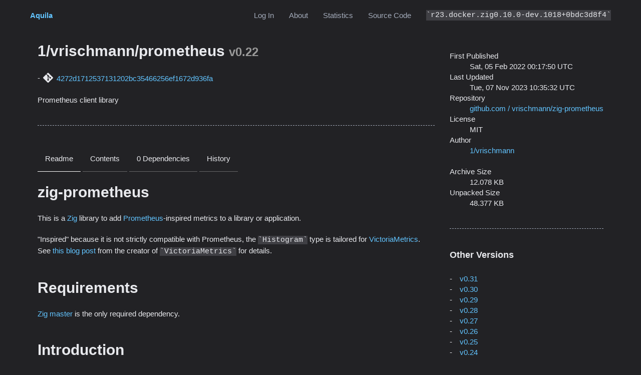

--- FILE ---
content_type: text/html
request_url: https://aquila.red/1/vrischmann/prometheus/v0.22
body_size: 36872
content:
<!DOCTYPE html>
<html lang="en">
    <head>
        <title>1/vrischmann/prometheus @ v0.22 - Aquila</title>
        <meta charset="UTF-8" />
        <meta http-equiv="X-UA-Compatible" content="IE=edge" />
        <meta name="viewport" content="width=device-width,initial-scale=1" />
        <link rel="icon" href="data:," />
        <link rel="stylesheet" href="https://cdnjs.cloudflare.com/ajax/libs/normalize/8.0.1/normalize.min.css" integrity="sha512-NhSC1YmyruXifcj/KFRWoC561YpHpc5Jtzgvbuzx5VozKpWvQ+4nXhPdFgmx8xqexRcpAglTj9sIBWINXa8x5w==" crossorigin="anonymous" />
        <link rel="stylesheet" href="https://unpkg.com/terminal.css@0.7.2/dist/terminal.min.css" integrity="sha384-wvN1Gjw/z/K/J9g4nsJGXEzA2AOKBTCnlsdubmWbXUzezZKPPObPGbZ2cMvjvEH5" crossorigin="anonymous" />
        <link rel="stylesheet" href="https://cdnjs.cloudflare.com/ajax/libs/fomantic-ui/2.8.7/components/icon.min.css" integrity="sha512-I7/aUklkRw/Q5C9/7X2EH1jsng7oBb2P29tXv15+83/hu8qE0BZJyXmCX2u230RZlcf0oylQqmStJGCPxQpUQw==" crossorigin="anonymous" />
        <link rel="stylesheet" href="/theme.css" />
    </head>
    <body id="page-version">
        <div class="container">
            <div class="terminal-nav">
                <div class="terminal-logo">
                    <div class="logo">
                        <a href="/" class="no-style">Aquila</a>
                    </div>
                </div>
                <nav class="terminal-menu">
                    <ul>
                        <li>
                            <a class="menu-item" href="/login">Log In</a>
                        </li>
                        <li>
                            <a class="menu-item" href="/about">About</a>
                        </li>
                        <li>
                            <a class="menu-item" href="/stats">Statistics</a>
                        </li>
                        <li>
                            <a class="menu-item" href="https://github.com/nektro/aquila">Source Code</a>
                        </li>
                        <li>
                            <code>r23.docker.zig0.10.0-dev.1018+0bdc3d8f4</code>
                        </li>
                    </ul>
                </nav>
            </div>
            <main>
                <section>
                    <h1>
                        <span>1/vrischmann/prometheus</span>
                        <small>v0.22</small>
                    </h1>
                    <ul>
                        <li>
                            <i class="git alternate icon"></i>
                            <a href="https://github.com/vrischmann/zig-prometheus/tree/4272d1712537131202bc35466256ef1672d936fa">4272d1712537131202bc35466256ef1672d936fa</a>
                        </li>
                    </ul>
                    <p>Prometheus client library</p>
                    <hr />
                    <input type="radio" id="t-readme" name="tab" value="t-readme" checked="" />
                    <label for="t-readme">Readme</label>
                    <input type="radio" id="t-contents" name="tab" value="t-contents" />
                    <label for="t-contents">Contents</label>
                    <input type="radio" id="t-dependencies" name="tab" value="t-dependencies" />
                    <label for="t-dependencies">0 Dependencies</label>
                    <input type="radio" id="t-history" name="tab" value="t-history" />
                    <label for="t-history">History</label>
                    <div class="page" id="readme"><h1>zig-prometheus</h1>
<p>This is a <a href="https://ziglang.org/">Zig</a> library to add <a href="https://prometheus.io/docs/concepts/data_model/">Prometheus</a>-inspired metrics to a library or application.</p>
<p>&quot;Inspired&quot; because it is not strictly compatible with Prometheus, the <code>Histogram</code> type is tailored for <a href="https://github.com/VictoriaMetrics/VictoriaMetrics">VictoriaMetrics</a>.
See <a href="https://valyala.medium.com/improving-histogram-usability-for-prometheus-and-grafana-bc7e5df0e350">this blog post</a> from the creator of <code>VictoriaMetrics</code> for details.</p>
<h1>Requirements</h1>
<p><a href="https://ziglang.org/download/">Zig master</a> is the only required dependency.</p>
<h1>Introduction</h1>
<p>This library only provides the following types:</p>
<ul>
<li>A <code>Registry</code> holding a number of metrics</li>
<li>A <code>Counter</code> metric type</li>
<li>A <code>Gauge</code> metric type</li>
<li>A <code>Histogram</code> metric type</li>
</ul>
<h1>Examples</h1>
<p>If you want a quick overview of how to use this library check the <a href="examples/basic/main.zig">basic example program</a>. It showcases everything.</p>
<p>There's also a more specific example which integrates with the HTTP server <a href="examples/apple_pie/main.zig">Apple Pie</a>. It showcases how to export metrics that are directly scrapable by Prometheus or VictoriaMetrics.</p>
<h1>Reference</h1>
<h2>Registry</h2>
<p>The <code>Registry</code> is the entry point to obtain a metric type, as well as the type capable of serializing the metrics to a writer.</p>
<p>In an application it might be useful to have a default, global registry; in a library you probably should take one as a parameter.</p>
<h3>Creation</h3>
<p>Here is how to get a registry:</p>
<pre><code class="language-zig">var registry = try prometheus.Registry(.{}).create(allocator);
defer registry.destroy();
...
</code></pre>
<p>You can also configure some options for the registry:</p>
<pre><code class="language-zig">var registry = try prometheus.Registry(.{ .max_metrics = 40, .max_name_len = 300 }).create(allocator);
defer registry.destroy();
...
</code></pre>
<p>If you want to store the registry in a variable you probably want to do something like this:</p>
<pre><code class="language-zig">const Registry = prometheus.Registry(.{ .max_metrics = 40, .max_name_len = 300 });
var registry = Registry.create(allocator);
defer registry.destroy();
...
</code></pre>
<p>Now you can get metric objects which we will describe later.</p>
<h3>Serializing the metrics</h3>
<p>Once you have a registry you can serialize its metrics to a writer:</p>
<pre><code class="language-zig">var registry = try prometheus.Registry(.{}).create(allocator);
defer registry.destroy();

...

var file = try std.fs.cwd().createFile(&quot;metrics.txt&quot;, .{});
defer file.close();

try registry.write(allocator, file.writer());
</code></pre>
<p>The <code>write</code> method is thread safe.</p>
<h2>Counter</h2>
<p>The <code>Counter</code> type is an atomic integer counter.</p>
<p>Here is an example of how to use a counter:</p>
<pre><code class="language-zig">var registry = try prometheus.Registry(.{}).create(allocator);
defer registry.destroy();

var total_counter = try registry.getOrCreateCounter(&quot;http_requests_total&quot;);
var api_users_counter = try registry.getOrCreateCounter(
    \\http_requests{route=&quot;/api/v1/users&quot;}
);
var api_articles_counter = try registry.getOrCreateCounter(
    \\http_requests{route=&quot;/api/v1/articles&quot;}
);

total_counter.inc();
total_counter.dec();
total_counter.add(200);
total_counter.set(2400);
const counter_value = total_counter.get();
</code></pre>
<p>All methods on a <code>Counter</code> are thread safe.</p>
<h2>Gauge</h2>
<p>The <code>Gauge</code> type represents a numerical value that is provided by calling a user-supplied function.</p>
<p>A <code>Gauge</code> is created with a <em>state</em> and a <em>function</em> which is given that state every time it is called.</p>
<p>For example, you can imagine a gauge returning the number of connections in a connection pool, the amount of memory allocated, etc.
Basically anytime the value is instantly queryable it could be a gauge.</p>
<p>Of course, nothing stops you from using a counter to simulate a gauge and calling <code>set</code> on it; it's up to you.</p>
<p>Here is an example gauge:</p>
<pre><code class="language-zig">var registry = try prometheus.Registry(.{}).create(allocator);
defer registry.destroy();

const Conn = struct {};
const ConnPool = struct {
    conns: std.ArrayList(Conn),
};
var pool = ConnPool{ .conns = std.ArrayList.init(allocator) };

_ = try registry.getOrCreateGauge(
    &quot;http_conn_pool_size&quot;,
    &amp;pool,
    struct {
        fn get(p: *Pool) f64 {
            return @intToFloat(f64, p.conns.items.len);
        }
    }.get,
);
</code></pre>
<h2>Histogram</h2>
<p>The <code>Histogram</code> type samples observations and counts them in automatically created buckets.</p>
<p>It can be used to observe things like request duration, request size, etc.</p>
<p>Here is a (contrived) example on how to use an histogram:</p>
<pre><code class="language-zig">var registry = try prometheus.Registry(.{}).create(allocator);
defer registry.destroy();

var request_duration_histogram = try registry.getOrCreateHistogram(&quot;http_request_duration&quot;);

// Make 100 observations of some expensive operation.
var i: usize = 0;
while (i &lt; 100) : (i += 1) {
    const start = std.time.milliTimestamp();

    var j: usize = 0;
    var sum: usize = 0;
    while (j &lt; 2000000) : (j += 1) {
        sum *= j;
    }

    request_duration_histogram.update(@intToFloat(f64, std.time.milliTimestamp() - start));
}
</code></pre>
<h2>Using labels</h2>
<p>If you're read the <a href="https://prometheus.io/docs/concepts/data_model/#notation">Prometheus data model</a>, you've seen that a metric can have labels.</p>
<p>Other Prometheus clients provide helpers for this, but not this library: you need to build the proper name yourself.</p>
<p>If you have static labels then it's easy, just write the label directly like this:</p>
<pre><code class="language-zig">var http_requests_route_home = try registry.getOrCreateCounter(
    \\http_requests{route=&quot;/home&quot;}
);
var http_requests_route_login = try registry.getOrCreateCounter(
    \\http_requests{route=&quot;/login&quot;}
);
var http_requests_route_logout = try registry.getOrCreateCounter(
    \\http_requests{route=&quot;/logout&quot;}
);
...
</code></pre>
<p>If you have dynamic labels you could write a helper function like this:</p>
<pre><code class="language-zig">fn getHTTPRequestsCounter(
    allocator: *mem.Allocator,
    registry: *Registry,
    route: []const u8,
) !*prometheus.Counter {
    const name = try std.fmt.allocPrint(allocator, &quot;http_requests{{route=\&quot;{s}\&quot;}}&quot;, .{
        route,
    });
    return try registry.getOrCreateCounter(name);
}

fn handler(route: []const u8) void {
    var counter = getHTTPRequestsCounter(allocator, registry, route);
    counter.inc();
}
</code></pre>
</div>
                    <div class="page" id="contents">
                        <h2>Package Contents</h2>
                        <ul>
                            <li>.gitattributes</li>
                            <li>zigmod.lock</li>
                            <li>LICENSE</li>
                            <li>.github/workflows/main.yml</li>
                            <li>.github/pull_request_template.md</li>
                            <li>.github/ISSUE_TEMPLATE/bug_report.yml</li>
                            <li>examples/basic/main.zig</li>
                            <li>examples/apple_pie/main.zig</li>
                            <li>build.zig</li>
                            <li>src/Histogram.zig</li>
                            <li>src/Counter.zig</li>
                            <li>src/Gauge.zig</li>
                            <li>src/main.zig</li>
                            <li>src/metric.zig</li>
                            <li>README.md</li>
                            <li>zig.mod</li>
                            <li>.gitignore</li>
                        </ul>
                    </div>
                    <div class="page" id="dependencies">
                        <h2>Root Dependencies</h2>
                        <ul>
                            <li>
                                <code>git https://github.com/Luukdegram/apple_pie branch-master</code>
                            </li>
                        </ul>
                    </div>
                    <div class="page" id="history">
                        <h2>History</h2>
                        <table>
                            <thead>
                                <tr>
                                    <th></th>
                                    <th>Published On</th>
                                    <th>Tree @ Commit</th>
                                    <th>Size</th>
                                </tr>
                            </thead>
                            <tbody>
                                <tr>
                                    <td>
                                        <a href="./prometheus/v0.31">v0.31</a>
                                    </td>
                                    <td>Sat, 01 Mar 2025 20:48:44 UTC</td>
                                    <td>
                                        <a href="https://github.com/vrischmann/zig-prometheus/tree/93bf7658a68a4d9bed46b4fc7d11082c39d472ea">Tree</a>
                                    </td>
                                    <td>46.386 KB</td>
                                </tr>
                                <tr>
                                    <td>
                                        <a href="./prometheus/v0.30">v0.30</a>
                                    </td>
                                    <td>Fri, 03 Jan 2025 13:30:08 UTC</td>
                                    <td>
                                        <a href="https://github.com/vrischmann/zig-prometheus/tree/f3c093a48d34cc84e749ed7057e78f9ad763cd08">Tree</a>
                                    </td>
                                    <td>46.313 KB</td>
                                </tr>
                                <tr>
                                    <td>
                                        <a href="./prometheus/v0.29">v0.29</a>
                                    </td>
                                    <td>Fri, 03 Jan 2025 13:25:29 UTC</td>
                                    <td>
                                        <a href="https://github.com/vrischmann/zig-prometheus/tree/fb9bffc3759987512a8cf125b71e9443cc00bf8d">Tree</a>
                                    </td>
                                    <td>46.309 KB</td>
                                </tr>
                                <tr>
                                    <td>
                                        <a href="./prometheus/v0.28">v0.28</a>
                                    </td>
                                    <td>Wed, 21 Feb 2024 08:12:46 UTC</td>
                                    <td>
                                        <a href="https://github.com/vrischmann/zig-prometheus/tree/465ca752b819ab5ace91b4af54ed7097f6e09f9c">Tree</a>
                                    </td>
                                    <td>46.151 KB</td>
                                </tr>
                                <tr>
                                    <td>
                                        <a href="./prometheus/v0.27">v0.27</a>
                                    </td>
                                    <td>Wed, 21 Feb 2024 08:10:41 UTC</td>
                                    <td>
                                        <a href="https://github.com/vrischmann/zig-prometheus/tree/7d4980d71fd6834860d108883d0988129e1ed133">Tree</a>
                                    </td>
                                    <td>46.214 KB</td>
                                </tr>
                                <tr>
                                    <td>
                                        <a href="./prometheus/v0.26">v0.26</a>
                                    </td>
                                    <td>Sun, 26 Nov 2023 16:17:45 UTC</td>
                                    <td>
                                        <a href="https://github.com/vrischmann/zig-prometheus/tree/2777e89cf25ba50dedbe9be2734c459a773adcf6">Tree</a>
                                    </td>
                                    <td>46.149 KB</td>
                                </tr>
                                <tr>
                                    <td>
                                        <a href="./prometheus/v0.25">v0.25</a>
                                    </td>
                                    <td>Thu, 23 Nov 2023 19:51:31 UTC</td>
                                    <td>
                                        <a href="https://github.com/vrischmann/zig-prometheus/tree/242f9a67b8fc3effebd4d3e0b9bb13174ebe1405">Tree</a>
                                    </td>
                                    <td>48.491 KB</td>
                                </tr>
                                <tr>
                                    <td>
                                        <a href="./prometheus/v0.24">v0.24</a>
                                    </td>
                                    <td>Thu, 23 Nov 2023 19:48:11 UTC</td>
                                    <td>
                                        <a href="https://github.com/vrischmann/zig-prometheus/tree/9ad893844fce0b31ed835faf31518568cb6b23aa">Tree</a>
                                    </td>
                                    <td>48.401 KB</td>
                                </tr>
                                <tr>
                                    <td>
                                        <a href="./prometheus/v0.23">v0.23</a>
                                    </td>
                                    <td>Thu, 23 Nov 2023 19:45:10 UTC</td>
                                    <td>
                                        <a href="https://github.com/vrischmann/zig-prometheus/tree/691c2ed433eeadcc887c46b15484802cfc7b3dee">Tree</a>
                                    </td>
                                    <td>48.389 KB</td>
                                </tr>
                                <tr>
                                    <td>
                                        <a href="./prometheus/v0.22">v0.22</a>
                                    </td>
                                    <td>Tue, 07 Nov 2023 10:35:32 UTC</td>
                                    <td>
                                        <a href="https://github.com/vrischmann/zig-prometheus/tree/4272d1712537131202bc35466256ef1672d936fa">Tree</a>
                                    </td>
                                    <td>48.377 KB</td>
                                </tr>
                                <tr>
                                    <td>
                                        <a href="./prometheus/v0.21">v0.21</a>
                                    </td>
                                    <td>Thu, 21 Sep 2023 11:07:28 UTC</td>
                                    <td>
                                        <a href="https://github.com/vrischmann/zig-prometheus/tree/a5f0bc86fc0d02a6e5e08eb22e4b2f0dcd35d9f6">Tree</a>
                                    </td>
                                    <td>48.377 KB</td>
                                </tr>
                                <tr>
                                    <td>
                                        <a href="./prometheus/v0.20">v0.20</a>
                                    </td>
                                    <td>Mon, 07 Aug 2023 20:19:05 UTC</td>
                                    <td>
                                        <a href="https://github.com/vrischmann/zig-prometheus/tree/e7ddc48cc53903fc4d2136377316737ba995dae4">Tree</a>
                                    </td>
                                    <td>48.317 KB</td>
                                </tr>
                                <tr>
                                    <td>
                                        <a href="./prometheus/v0.19">v0.19</a>
                                    </td>
                                    <td>Sun, 02 Jul 2023 13:25:20 UTC</td>
                                    <td>
                                        <a href="https://github.com/vrischmann/zig-prometheus/tree/11e7e83a0b1b5e340936574b576e89458bfa0c67">Tree</a>
                                    </td>
                                    <td>48.238 KB</td>
                                </tr>
                                <tr>
                                    <td>
                                        <a href="./prometheus/v0.18">v0.18</a>
                                    </td>
                                    <td>Sun, 02 Jul 2023 13:15:40 UTC</td>
                                    <td>
                                        <a href="https://github.com/vrischmann/zig-prometheus/tree/20b1e15d9acd0d9eb44cf4ac45afe85ed1333d5b">Tree</a>
                                    </td>
                                    <td>48.243 KB</td>
                                </tr>
                                <tr>
                                    <td>
                                        <a href="./prometheus/v0.17">v0.17</a>
                                    </td>
                                    <td>Thu, 22 Jun 2023 20:38:56 UTC</td>
                                    <td>
                                        <a href="https://github.com/vrischmann/zig-prometheus/tree/4dbff4a53897c07a35d94372a752358e4c50e944">Tree</a>
                                    </td>
                                    <td>48.258 KB</td>
                                </tr>
                                <tr>
                                    <td>
                                        <a href="./prometheus/v0.16">v0.16</a>
                                    </td>
                                    <td>Tue, 20 Jun 2023 22:53:01 UTC</td>
                                    <td>
                                        <a href="https://github.com/vrischmann/zig-prometheus/tree/27b840f88d117831498f4aafbe360ab1d48bba31">Tree</a>
                                    </td>
                                    <td>48.254 KB</td>
                                </tr>
                                <tr>
                                    <td>
                                        <a href="./prometheus/v0.15">v0.15</a>
                                    </td>
                                    <td>Sun, 11 Jun 2023 10:34:31 UTC</td>
                                    <td>
                                        <a href="https://github.com/vrischmann/zig-prometheus/tree/fdf001dbd582c5e84aeab03a57391965e32446af">Tree</a>
                                    </td>
                                    <td>48.232 KB</td>
                                </tr>
                                <tr>
                                    <td>
                                        <a href="./prometheus/v0.14">v0.14</a>
                                    </td>
                                    <td>Wed, 31 May 2023 21:03:13 UTC</td>
                                    <td>
                                        <a href="https://github.com/vrischmann/zig-prometheus/tree/61fc073b7f36bc4bd667d1c167e2f443ae56afe5">Tree</a>
                                    </td>
                                    <td>48.226 KB</td>
                                </tr>
                                <tr>
                                    <td>
                                        <a href="./prometheus/v0.13">v0.13</a>
                                    </td>
                                    <td>Wed, 31 May 2023 20:40:23 UTC</td>
                                    <td>
                                        <a href="https://github.com/vrischmann/zig-prometheus/tree/f8f8e18a1a368f15e8df1f393c75504d5aa1fdb8">Tree</a>
                                    </td>
                                    <td>47.211 KB</td>
                                </tr>
                                <tr>
                                    <td>
                                        <a href="./prometheus/v0.12">v0.12</a>
                                    </td>
                                    <td>Wed, 31 May 2023 20:30:44 UTC</td>
                                    <td>
                                        <a href="https://github.com/vrischmann/zig-prometheus/tree/3b536dc54e0c6e189085d765255124daca882a01">Tree</a>
                                    </td>
                                    <td>46.848 KB</td>
                                </tr>
                                <tr>
                                    <td>
                                        <a href="./prometheus/v0.11">v0.11</a>
                                    </td>
                                    <td>Wed, 31 May 2023 08:51:46 UTC</td>
                                    <td>
                                        <a href="https://github.com/vrischmann/zig-prometheus/tree/7c197494a7f200050b43c6f8b0beae3b4f13d9a2">Tree</a>
                                    </td>
                                    <td>46.078 KB</td>
                                </tr>
                                <tr>
                                    <td>
                                        <a href="./prometheus/v0.10">v0.10</a>
                                    </td>
                                    <td>Mon, 29 May 2023 20:46:27 UTC</td>
                                    <td>
                                        <a href="https://github.com/vrischmann/zig-prometheus/tree/ce5f5890313e110fe455241e27219bc1019f342d">Tree</a>
                                    </td>
                                    <td>46.079 KB</td>
                                </tr>
                                <tr>
                                    <td>
                                        <a href="./prometheus/v0.9">v0.9</a>
                                    </td>
                                    <td>Tue, 16 May 2023 18:43:49 UTC</td>
                                    <td>
                                        <a href="https://github.com/vrischmann/zig-prometheus/tree/724d5a1af8483b902623ad7e25db7d0ac0fbc1c3">Tree</a>
                                    </td>
                                    <td>44.860 KB</td>
                                </tr>
                                <tr>
                                    <td>
                                        <a href="./prometheus/v0.8">v0.8</a>
                                    </td>
                                    <td>Tue, 02 May 2023 17:47:47 UTC</td>
                                    <td>
                                        <a href="https://github.com/vrischmann/zig-prometheus/tree/ff26b4b36e93e1629342d7258748a5aa45ffcbdb">Tree</a>
                                    </td>
                                    <td>44.779 KB</td>
                                </tr>
                                <tr>
                                    <td>
                                        <a href="./prometheus/v0.7">v0.7</a>
                                    </td>
                                    <td>Mon, 12 Dec 2022 20:01:30 UTC</td>
                                    <td>
                                        <a href="https://github.com/vrischmann/zig-prometheus/tree/5aa48277292b0043e22f12a4e3b23b98c7f0d55b">Tree</a>
                                    </td>
                                    <td>44.793 KB</td>
                                </tr>
                                <tr>
                                    <td>
                                        <a href="./prometheus/v0.6">v0.6</a>
                                    </td>
                                    <td>Sat, 08 Oct 2022 17:45:12 UTC</td>
                                    <td>
                                        <a href="https://github.com/vrischmann/zig-prometheus/tree/7543a4c74e8f931d18898573c9d7078e532c514b">Tree</a>
                                    </td>
                                    <td>44.786 KB</td>
                                </tr>
                                <tr>
                                    <td>
                                        <a href="./prometheus/v0.5">v0.5</a>
                                    </td>
                                    <td>Sun, 31 Jul 2022 16:52:52 UTC</td>
                                    <td>
                                        <a href="https://github.com/vrischmann/zig-prometheus/tree/80aa707560a5499cd552e47c179c168153cdd018">Tree</a>
                                    </td>
                                    <td>44.786 KB</td>
                                </tr>
                                <tr>
                                    <td>
                                        <a href="./prometheus/v0.4">v0.4</a>
                                    </td>
                                    <td>Tue, 26 Jul 2022 18:40:33 UTC</td>
                                    <td>
                                        <a href="https://github.com/vrischmann/zig-prometheus/tree/1aeebcc32b2a67d18c962997c332a084cfea08a9">Tree</a>
                                    </td>
                                    <td>45.276 KB</td>
                                </tr>
                                <tr>
                                    <td>
                                        <a href="./prometheus/v0.3">v0.3</a>
                                    </td>
                                    <td>Tue, 31 May 2022 21:27:52 UTC</td>
                                    <td>
                                        <a href="https://github.com/vrischmann/zig-prometheus/tree/1e269d0eecfecc846aaa3a2f80da827c14b71f63">Tree</a>
                                    </td>
                                    <td>45.279 KB</td>
                                </tr>
                                <tr>
                                    <td>
                                        <a href="./prometheus/v0.2">v0.2</a>
                                    </td>
                                    <td>Fri, 11 Feb 2022 22:22:48 UTC</td>
                                    <td>
                                        <a href="https://github.com/vrischmann/zig-prometheus/tree/109bf89c79ef616f31ff78197f8ed71e379b765a">Tree</a>
                                    </td>
                                    <td>45.279 KB</td>
                                </tr>
                                <tr>
                                    <td>
                                        <a href="./prometheus/v0.1">v0.1</a>
                                    </td>
                                    <td>Sat, 05 Feb 2022 00:17:50 UTC</td>
                                    <td>
                                        <a href="https://github.com/vrischmann/zig-prometheus/tree/46c6a1d32802976e84659dfedaaee70408850091">Tree</a>
                                    </td>
                                    <td>44.682 KB</td>
                                </tr>
                            </tbody>
                        </table>
                    </div>
                </section>
                <aside>
                    <h1></h1>
                    <dl>
                        <dt>First Published</dt>
                        <dd>Sat, 05 Feb 2022 00:17:50 UTC</dd>
                        <dt>Last Updated</dt>
                        <dd>Tue, 07 Nov 2023 10:35:32 UTC</dd>
                        <dt>Repository</dt>
                        <dd>
                            <a href="https://github.com/vrischmann/zig-prometheus">github.com / vrischmann/zig-prometheus</a>
                        </dd>
                        <dt>License</dt>
                        <dd>MIT</dd>
                        <dt>Author</dt>
                        <dd>
                            <a href="/1/vrischmann">1/vrischmann</a>
                        </dd>
                        <br />
                        <dt>Archive Size</dt>
                        <dd>12.078 KB</dd>
                        <dt>Unpacked Size</dt>
                        <dd>48.377 KB</dd>
                    </dl>
                    <hr />
                    <h3>Other Versions</h3>
                    <ul>
                        <li>
                            <a href="/1/vrischmann/prometheus/v0.31">v0.31</a>
                        </li>
                        <li>
                            <a href="/1/vrischmann/prometheus/v0.30">v0.30</a>
                        </li>
                        <li>
                            <a href="/1/vrischmann/prometheus/v0.29">v0.29</a>
                        </li>
                        <li>
                            <a href="/1/vrischmann/prometheus/v0.28">v0.28</a>
                        </li>
                        <li>
                            <a href="/1/vrischmann/prometheus/v0.27">v0.27</a>
                        </li>
                        <li>
                            <a href="/1/vrischmann/prometheus/v0.26">v0.26</a>
                        </li>
                        <li>
                            <a href="/1/vrischmann/prometheus/v0.25">v0.25</a>
                        </li>
                        <li>
                            <a href="/1/vrischmann/prometheus/v0.24">v0.24</a>
                        </li>
                        <li>
                            <a href="/1/vrischmann/prometheus/v0.23">v0.23</a>
                        </li>
                        <li>
                            <a href="/1/vrischmann/prometheus/v0.22">v0.22</a>
                        </li>
                        <li>
                            <a href="/1/vrischmann/prometheus/v0.21">v0.21</a>
                        </li>
                        <li>
                            <a href="/1/vrischmann/prometheus/v0.20">v0.20</a>
                        </li>
                        <li>
                            <a href="/1/vrischmann/prometheus/v0.19">v0.19</a>
                        </li>
                        <li>
                            <a href="/1/vrischmann/prometheus/v0.18">v0.18</a>
                        </li>
                        <li>
                            <a href="/1/vrischmann/prometheus/v0.17">v0.17</a>
                        </li>
                        <li>
                            <a href="/1/vrischmann/prometheus/v0.16">v0.16</a>
                        </li>
                        <li>
                            <a href="/1/vrischmann/prometheus/v0.15">v0.15</a>
                        </li>
                        <li>
                            <a href="/1/vrischmann/prometheus/v0.14">v0.14</a>
                        </li>
                        <li>
                            <a href="/1/vrischmann/prometheus/v0.13">v0.13</a>
                        </li>
                        <li>
                            <a href="/1/vrischmann/prometheus/v0.12">v0.12</a>
                        </li>
                        <li>
                            <a href="/1/vrischmann/prometheus/v0.11">v0.11</a>
                        </li>
                        <li>
                            <a href="/1/vrischmann/prometheus/v0.10">v0.10</a>
                        </li>
                        <li>
                            <a href="/1/vrischmann/prometheus/v0.9">v0.9</a>
                        </li>
                        <li>
                            <a href="/1/vrischmann/prometheus/v0.8">v0.8</a>
                        </li>
                        <li>
                            <a href="/1/vrischmann/prometheus/v0.7">v0.7</a>
                        </li>
                        <li>
                            <a href="/1/vrischmann/prometheus/v0.6">v0.6</a>
                        </li>
                        <li>
                            <a href="/1/vrischmann/prometheus/v0.5">v0.5</a>
                        </li>
                        <li>
                            <a href="/1/vrischmann/prometheus/v0.4">v0.4</a>
                        </li>
                        <li>
                            <a href="/1/vrischmann/prometheus/v0.3">v0.3</a>
                        </li>
                        <li>
                            <a href="/1/vrischmann/prometheus/v0.2">v0.2</a>
                        </li>
                        <li>
                            <a href="/1/vrischmann/prometheus/v0.1">v0.1</a>
                        </li>
                    </ul>
                </aside>
            </main>
        </div>
    </body>
</html>


--- FILE ---
content_type: text/css
request_url: https://unpkg.com/terminal.css@0.7.2/dist/terminal.min.css
body_size: 3020
content:
:root{--global-font-size:15px;--global-line-height:1.4em;--global-space:10px;--font-stack:Menlo,Monaco,Lucida Console,Liberation Mono,DejaVu Sans Mono,Bitstream Vera Sans Mono,Courier New,monospace,serif;--mono-font-stack:Menlo,Monaco,Lucida Console,Liberation Mono,DejaVu Sans Mono,Bitstream Vera Sans Mono,Courier New,monospace,serif;--background-color:#fff;--page-width:60em;--font-color:#151515;--invert-font-color:#fff;--primary-color:#1a95e0;--secondary-color:#727578;--error-color:#d20962;--progress-bar-background:#727578;--progress-bar-fill:#151515;--code-bg-color:#e8eff2;--input-style:solid;--display-h1-decoration:none}*{box-sizing:border-box;text-rendering:geometricPrecision}::-moz-selection{background:var(--primary-color);color:var(--invert-font-color)}::selection{background:var(--primary-color);color:var(--invert-font-color)}body{font-size:var(--global-font-size);color:var(--font-color);line-height:var(--global-line-height);margin:0;font-family:var(--font-stack);word-wrap:break-word;background-color:var(--background-color)}.logo,h1,h2,h3,h4,h5,h6{line-height:var(--global-line-height)}a{cursor:pointer;color:var(--primary-color);text-decoration:none}a:hover{background-color:var(--primary-color);color:var(--invert-font-color)}em{font-size:var(--global-font-size);font-style:italic;font-family:var(--font-stack);color:var(--font-color)}blockquote,code,em,strong{line-height:var(--global-line-height)}.logo,blockquote,code,footer,h1,h2,h3,h4,h5,h6,header,li,ol,p,section,ul{float:none;margin:0;padding:0}.logo,blockquote,h1,ol,p,ul{margin-top:calc(var(--global-space) * 2);margin-bottom:calc(var(--global-space) * 2)}.logo,h1{position:relative;display:inline-block;display:table-cell;padding:calc(var(--global-space) * 2) 0 calc(var(--global-space) * 2);margin:0;overflow:hidden;font-weight:600}h1::after{content:"====================================================================================================";position:absolute;bottom:5px;left:0;display:var(--display-h1-decoration)}.logo+*,h1+*{margin-top:0}h2,h3,h4,h5,h6{position:relative;margin-bottom:var(--global-line-height);font-weight:600}blockquote{position:relative;padding-left:calc(var(--global-space) * 2);padding-left:2ch;overflow:hidden}blockquote::after{content:">\A>\A>\A>\A>\A>\A>\A>\A>\A>\A>\A>\A>\A>\A>\A>\A>\A>\A>\A>\A>\A>\A>\A>\A>\A>\A>\A>\A>\A>\A>\A>\A>\A>\A>\A>\A>\A>\A>\A>\A>\A>\A>\A>\A>\A>\A>\A>\A>\A>\A>\A>\A>\A>\A>\A>\A>\A>\A>\A>\A>\A>\A>\A>\A>\A>\A>\A>\A>\A>\A>\A>\A>\A>\A>\A>\A>\A>\A>\A>\A>\A>\A>\A>\A>\A>\A>\A>\A>\A>\A>\A>\A>\A>\A>\A>\A>\A>\A>\A>";white-space:pre;position:absolute;top:0;left:0;line-height:var(--global-line-height);color:#9ca2ab}code{font-weight:inherit;background-color:var(--code-bg-color);font-family:var(--mono-font-stack)}code::after,code::before{content:"`";display:inline}pre code::after,pre code::before{content:""}pre{display:block;word-break:break-all;word-wrap:break-word;color:var(--secondary-color);background-color:var(--background-color);border:1px solid var(--secondary-color);padding:var(--global-space);white-space:pre-wrap;white-space:-moz-pre-wrap;white-space:-pre-wrap;white-space:-o-pre-wrap}pre code{overflow-x:scroll;padding:0;margin:0;display:inline-block;min-width:100%;font-family:var(--mono-font-stack)}.terminal .logo,.terminal blockquote,.terminal code,.terminal h1,.terminal h2,.terminal h3,.terminal h4,.terminal h5,.terminal h6,.terminal strong{font-size:var(--global-font-size);font-style:normal;font-family:var(--font-stack);color:var(--font-color)}.terminal-prompt{position:relative;white-space:nowrap}.terminal-prompt::before{content:"> "}.terminal-prompt::after{content:"";-webkit-animation:cursor .8s infinite;animation:cursor .8s infinite;background:var(--primary-color);border-radius:0;display:inline-block;height:1em;margin-left:.2em;width:3px;bottom:-2px;position:relative}@-webkit-keyframes cursor{0%{opacity:0}50%{opacity:1}to{opacity:0}}@keyframes cursor{0%{opacity:0}50%{opacity:1}to{opacity:0}}li,li>ul>li{position:relative;display:block;padding-left:calc(var(--global-space) * 2)}nav>ul>li{padding-left:0}li::after{position:absolute;top:0;left:0}ul>li::after{content:"-"}nav ul>li::after{content:""}ol li::before{content:counters(item, ".") ". ";counter-increment:item}ol ol li::before{content:counters(item, ".") " ";counter-increment:item}.terminal-menu li::after,.terminal-menu li::before{display:none}ol{counter-reset:item}ol li:nth-child(n+10)::after{left:-7px}ol ol{margin-top:0;margin-bottom:0}.terminal-menu{width:100%}.terminal-nav{display:flex;flex-direction:column;align-items:flex-start}ul ul{margin-top:0;margin-bottom:0}.terminal-menu ul{list-style-type:none;padding:0!important;display:flex;flex-direction:column;width:100%;flex-grow:1;font-size:var(--global-font-size);margin-top:0}.terminal-menu li{display:flex;margin:0 0 .5em 0;padding:0}ol.terminal-toc li{border-bottom:1px dotted var(--secondary-color);padding:0;margin-bottom:15px}.terminal-menu li:last-child{margin-bottom:0}ol.terminal-toc li a{margin:4px 4px 4px 0;background:var(--background-color);position:relative;top:6px;text-align:left;padding-right:4px}.terminal-menu li a:not(.btn){text-decoration:none;display:block;width:100%;border:none;color:var(--secondary-color)}.terminal-menu li a.active{color:var(--font-color)}.terminal-menu li a:hover{background:0 0;color:inherit}ol.terminal-toc li::before{content:counters(item, ".") ". ";counter-increment:item;position:absolute;right:0;background:var(--background-color);padding:4px 0 4px 4px;bottom:-8px}ol.terminal-toc li a:hover{background:var(--primary-color);color:var(--invert-font-color)}hr{position:relative;overflow:hidden;margin:calc(var(--global-space) * 4) 0;border:0;border-bottom:1px dashed var(--secondary-color)}p{margin:0 0 var(--global-line-height);color:var(--global-font-color)}.container{max-width:var(--page-width)}.container,.container-fluid{margin:0 auto;padding:0 calc(var(--global-space) * 2)}img{width:100%}.progress-bar{height:8px;background-color:var(--progress-bar-background);margin:12px 0}.progress-bar.progress-bar-show-percent{margin-top:38px}.progress-bar-filled{background-color:var(--progress-bar-fill);height:100%;transition:width .3s ease;position:relative;width:0}.progress-bar-filled::before{content:"";border:6px solid transparent;border-top-color:var(--progress-bar-fill);position:absolute;top:-12px;right:-6px}.progress-bar-filled::after{color:var(--progress-bar-fill);content:attr(data-filled);display:block;font-size:12px;white-space:nowrap;position:absolute;border:6px solid transparent;top:-38px;right:0;transform:translateX(50%)}.progress-bar-no-arrow>.progress-bar-filled::after,.progress-bar-no-arrow>.progress-bar-filled::before{content:"";display:none;visibility:hidden;opacity:0}table{width:100%;border-collapse:collapse;margin:var(--global-line-height) 0;color:var(--font-color);font-size:var(--global-font-size)}table td,table th{vertical-align:top;border:1px solid var(--font-color);line-height:var(--global-line-height);padding:calc(var(--global-space)/ 2);font-size:1em}table thead th{font-size:1em}table tfoot tr th{font-weight:500}table caption{font-size:1em;margin:0 0 1em 0}table tbody td:first-child{font-weight:700;color:var(--secondary-color)}.form{width:100%}fieldset{border:1px solid var(--font-color);padding:1em}label{font-size:1em;color:var(--font-color)}input[type=email],input[type=number],input[type=password],input[type=search],input[type=text]{border:1px var(--input-style) var(--font-color);width:100%;padding:.7em .5em;font-size:1em;font-family:var(--font-stack);-webkit-appearance:none;border-radius:0}input[type=email]:active,input[type=email]:focus,input[type=number]:active,input[type=number]:focus,input[type=password]:active,input[type=password]:focus,input[type=search]:active,input[type=search]:focus,input[type=text]:active,input[type=text]:focus{outline:0;-webkit-appearance:none;border:1px solid var(--font-color)}input[type=email]:not(:placeholder-shown):invalid,input[type=number]:not(:placeholder-shown):invalid,input[type=password]:not(:placeholder-shown):invalid,input[type=search]:not(:placeholder-shown):invalid,input[type=text]:not(:placeholder-shown):invalid{border-color:var(--error-color)}input,textarea{color:var(--font-color);background-color:var(--background-color)}input::-webkit-input-placeholder,textarea::-webkit-input-placeholder{color:var(--secondary-color)!important;opacity:1}input::-moz-placeholder,textarea::-moz-placeholder{color:var(--secondary-color)!important;opacity:1}input:-ms-input-placeholder,textarea:-ms-input-placeholder{color:var(--secondary-color)!important;opacity:1}input::-ms-input-placeholder,textarea::-ms-input-placeholder{color:var(--secondary-color)!important;opacity:1}input::placeholder,textarea::placeholder{color:var(--secondary-color)!important;opacity:1}textarea{height:auto;width:100%;resize:none;border:1px var(--input-style) var(--font-color);padding:.5em;font-size:1em;font-family:var(--font-stack);-webkit-appearance:none;border-radius:0}textarea:focus{outline:0;-webkit-appearance:none;border:1px solid var(--font-color)}textarea:not(:placeholder-shown):invalid{border-color:var(--error-color)}input:-webkit-autofill,input:-webkit-autofill:focus textarea:-webkit-autofill,input:-webkit-autofill:hover,select:-webkit-autofill,select:-webkit-autofill:focus,select:-webkit-autofill:hover,textarea:-webkit-autofill:hover textarea:-webkit-autofill:focus{border:1px solid var(--font-color);-webkit-text-fill-color:var(--font-color);box-shadow:0 0 0 1000px var(--invert-font-color) inset;-webkit-box-shadow:0 0 0 1000px var(--invert-font-color) inset;transition:background-color 5000s ease-in-out 0s}.form-group{margin-bottom:var(--global-line-height);overflow:auto}.btn{border-style:solid;border-width:1px;display:inline-flex;align-items:center;justify-content:center;cursor:pointer;outline:0;padding:.65em 2em;font-size:1em;font-family:inherit;-webkit-user-select:none;-moz-user-select:none;-ms-user-select:none;user-select:none;position:relative;z-index:1}.btn:active{box-shadow:none}.btn.btn-ghost{border-color:var(--font-color);color:var(--font-color);background-color:transparent}.btn.btn-ghost:focus,.btn.btn-ghost:hover{border-color:var(--tertiary-color);color:var(--tertiary-color);z-index:2}.btn.btn-ghost:hover{background-color:transparent}.btn-block{width:100%;display:flex}.btn-default{background-color:var(--font-color);border-color:var(--invert-font-color);color:var(--invert-font-color)}.btn-default:focus:not(.btn-ghost),.btn-default:hover{background-color:var(--secondary-color);color:var(--invert-font-color)}.btn-default.btn-ghost:focus,.btn-default.btn-ghost:hover{border-color:var(--secondary-color);color:var(--secondary-color);z-index:2}.btn-error{color:var(--invert-font-color);background-color:var(--error-color);border:1px solid var(--error-color)}.btn-error:focus:not(.btn-ghost),.btn-error:hover{background-color:var(--error-color);border-color:var(--error-color)}.btn-error.btn-ghost{border-color:var(--error-color);color:var(--error-color)}.btn-error.btn-ghost:focus,.btn-error.btn-ghost:hover{border-color:var(--error-color);color:var(--error-color);z-index:2}.btn-primary{color:var(--invert-font-color);background-color:var(--primary-color);border:1px solid var(--primary-color)}.btn-primary:focus:not(.btn-ghost),.btn-primary:hover{background-color:var(--primary-color);border-color:var(--primary-color)}.btn-primary.btn-ghost{border-color:var(--primary-color);color:var(--primary-color)}.btn-primary.btn-ghost:focus,.btn-primary.btn-ghost:hover{border-color:var(--primary-color);color:var(--primary-color);z-index:2}.btn-small{padding:.5em 1.3em!important;font-size:.9em!important}.btn-group{overflow:auto}.btn-group .btn{float:left}.btn-group .btn-ghost:not(:first-child){margin-left:-1px}.terminal-card{border:1px solid var(--secondary-color)}.terminal-card>header{color:var(--invert-font-color);text-align:center;background-color:var(--secondary-color);padding:.5em 0}.terminal-card>div:first-of-type{padding:var(--global-space)}.terminal-timeline{position:relative;padding-left:70px}.terminal-timeline::before{content:' ';background:var(--secondary-color);display:inline-block;position:absolute;left:35px;width:2px;height:100%;z-index:400}.terminal-timeline .terminal-card{margin-bottom:25px}.terminal-timeline .terminal-card::before{content:' ';background:var(--invert-font-color);border:2px solid var(--secondary-color);display:inline-block;position:absolute;margin-top:25px;left:26px;width:15px;height:15px;z-index:400}.terminal-alert{color:var(--font-color);padding:1em;border:1px solid var(--font-color);margin-bottom:var(--global-space)}.terminal-alert-error{color:var(--error-color);border-color:var(--error-color)}.terminal-alert-primary{color:var(--primary-color);border-color:var(--primary-color)}@media screen and (max-width:960px){label{display:block;width:100%}pre::-webkit-scrollbar{height:3px}}@media screen and (max-width:480px){form{width:100%}}@media only screen and (min-width:30em){.terminal-nav{flex-direction:row;align-items:center}.terminal-menu ul{flex-direction:row;justify-items:flex-end;align-items:center;justify-content:flex-end;margin-top:calc(var(--global-space) * 2)}.terminal-menu li{margin:0;margin-right:2em}.terminal-menu li:last-child{margin-right:0}}.terminal-media:not(:last-child){margin-bottom:1.25rem}.terminal-media-left{padding-right:var(--global-space)}.terminal-media-left,.terminal-media-right{display:table-cell;vertical-align:top}.terminal-media-right{padding-left:var(--global-space)}.terminal-media-body{display:table-cell;vertical-align:top}.terminal-media-heading{font-size:1em;font-weight:700}.terminal-media-content{margin-top:.3rem}.terminal-placeholder{background-color:var(--secondary-color);text-align:center;color:var(--font-color);font-size:1rem;border:1px solid var(--secondary-color)}figure>img{padding:0}.terminal-avatarholder{width:calc(var(--global-space) * 5);height:calc(var(--global-space) * 5)}.terminal-avatarholder img{padding:0}figure{margin:0}figure>figcaption{color:var(--secondary-color);text-align:center}.hljs{display:block;overflow-x:auto;padding:.5em;background:var(--block-background-color);color:var(--font-color)}.hljs-comment,.hljs-quote{color:var(--secondary-color)}.hljs-variable{color:var(--font-color)}.hljs-built_in,.hljs-keyword,.hljs-name,.hljs-selector-tag,.hljs-tag{color:var(--primary-color)}.hljs-addition,.hljs-attribute,.hljs-literal,.hljs-section,.hljs-string,.hljs-template-tag,.hljs-template-variable,.hljs-title,.hljs-type{color:var(--secondary-color)}.hljs-string{color:var(--secondary-color)}.hljs-deletion,.hljs-meta,.hljs-selector-attr,.hljs-selector-pseudo{color:var(--primary-color)}.hljs-doctag{color:var(--secondary-color)}.hljs-attr{color:var(--primary-color)}.hljs-bullet,.hljs-link,.hljs-symbol{color:var(--primary-color)}.hljs-emphasis{font-style:italic}.hljs-strong{font-weight:700}

--- FILE ---
content_type: text/css
request_url: https://aquila.red/theme.css
body_size: 3276
content:
:root {
    --global-font-size: 15px;
    --global-line-height: 1.4em;
    --font-stack: sans-serif;
    --background-color: #222225;
    --page-width: 80em;
    --font-color: #e8e9ed;
    --invert-font-color: #222225;
    --secondary-color: #a3abba;
    --tertiary-color: #a3abba;
    --primary-color: #62c4ff;
    --error-color: #ff3c74;
    --progress-bar-background: #3f3f44;
    --progress-bar-fill: #62c4ff;
    --code-bg-color: #3f3f44;
    --input-style: solid;
    --display-h1-decoration: none;
}
.terminal-card {
    margin: 1em 0;
}
a.link-as-text::after {
    content: attr(href);
}
table tr td {
    text-align: center;
}
table.left tr td {
    text-align: left;
}
.home-cols {
    display: grid;
    grid-template-columns: repeat(3, minmax(0, 1fr));
}
.home-cols > div {
    margin-right: 1em;
}
.home-cols > div:last-child {
    margin-right: 0;
}
.home-cols .terminal-card div:last-child,
.pkg-grid .terminal-card div:last-child {
    white-space: nowrap;
    text-overflow: ellipsis;
    overflow: hidden;
    max-width: 100%;
}
.pkg-grid {
    display: grid;
    grid-template-columns: repeat(3, minmax(0, 1fr));
    grid-gap: 1em;
}
.pkg-grid .terminal-card {
    margin: 0;
}
.pkg-grid .terminal-card h3,
.home-cols .terminal-card h3 {
    margin-bottom: .5em;
    display: flex;
    justify-content: space-between;
}
img.badge {
    width: 80px;
    height: 15px;
    image-rendering: pixelated;
}
.wide-title {
    margin-bottom: 0;
    display: flex;
}
.wide-title a {
    display: block;
}
.wide-title div {
    font-weight: normal;
    margin-left: 1em;
}
.wide-title div .icon {
    padding-right: 0;
    display: inline;
}

.pkg-list {
    display: flex;
    flex-direction: column;
}
.pkg-list .terminal-card {
    margin: 0;
    padding: .5em 0;
    border-color: transparent;
    border-bottom-color: var(--secondary-color);
}
.pkg-list .terminal-card:last-child {
    border-bottom-color: transparent;
}

/* TODO clean this all up with scss */
#page-version main {
    display: flex;
}
#page-version aside {
    margin: 0 1em;
    white-space: nowrap;
}
#page-version section {
    margin: 0 1em;
    width: 100%;
}
#page-version section > ul {
    padding-left: 0;
}
#page-version section > ul li {
    display: inline-flex;
    align-items: center;
    padding-left: .5em;
}
#page-version section > ul li > * {
    display: block;
}
#page-version section > ul li .icon {
    font-size: 1.5em;
}
#page-version section h1 small,
.pkg-list .terminal-card h3 small {
    color: #999;
}
input[type="radio"][name="tab"][id="t-readme"]:checked~div.page#readme,
input[type="radio"][name="tab"][id="t-dependencies"]:checked~div.page#dependencies,
input[type="radio"][name="tab"][id="t-dependents"]:checked~div.page#dependents,
input[type="radio"][name="tab"][id="t-contents"]:checked~div.page#contents,
input[type="radio"][name="tab"][id="t-history"]:checked~div.page#history {
    display: block;
}
input[type="radio"][name="tab"] {
    display: none;
}
input[type="radio"][name="tab"]+label {
    display: inline-block;
    padding: 1em;
    border-bottom: 1px solid #666;
    text-align: center;
    cursor: pointer;
}
input[type="radio"][name="tab"]:checked+label {
    border-bottom-color: #fff;
}
div.page {
    display: none;
}
div.page h2 {
    margin-top: revert;
}
div.page#contents ul {
    font-family: monospace;
}
